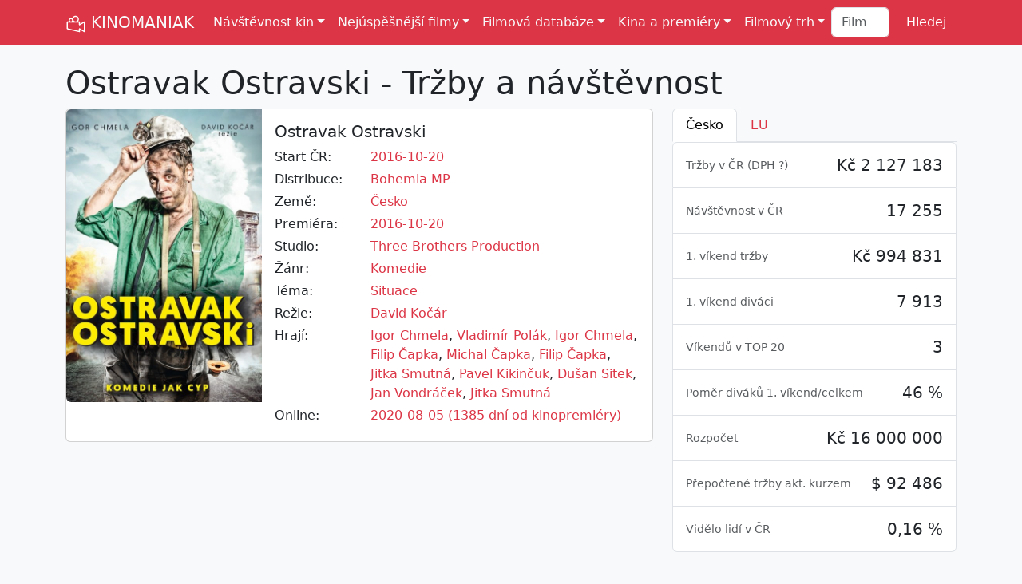

--- FILE ---
content_type: text/html; Charset=utf-8
request_url: https://kinomaniak.cz/filmy/ostravak-ostravski
body_size: 30235
content:


<!DOCTYPE html>
<html lang="cs">
<head>
<title>Ostravak Ostravski - Tržby a návštěvnost</title>
<meta charset="utf-8">
<meta http-equiv="X-UA-Compatible" content="IE=edge">
<meta name="viewport" content="width=device-width, initial-scale=1">
<meta name="Description" content="Jaká byla návštěvnost a tržby filmu Ostravak Ostravski? A jaké byly jeho tržby v Česku či jinde?">
<meta name="Author" content="Filmtoro">
<meta property="fb:app_id" content="1638335609820431">
<meta property="og:site_name" content="KINOMANIAK">
<meta property="og:type" content="article">
<meta property="og:title" content="Ostravak Ostravski - Tržby a návštěvnost">
<meta property="og:url" content="https://kinomaniak.cz/filmy/ostravak-ostravski">
<meta property="og:description" content="Jaká byla návštěvnost a tržby filmu Ostravak Ostravski?...">
<meta property="og:image" content="https://filmtoro.cz/img/film/1r0ZNG1ti41FmsBL0dQM4DzZ0Mh.jpg">
<meta property="og:image:type" content="image/jpeg">
<meta property="og:image:width" content="600">
<meta property="og:image:height" content="300">
<meta name="twitter:card" content="summary_large_image">
<meta name="twitter:site" content="@kinomaniakcz">
<meta name="twitter:title" content="Ostravak Ostravski - Tržby a návštěvnost">
<meta name="twitter:description" content="Jaká byla návštěvnost a tržby filmu Ostravak Ostravski? A jaké byly jeho tržby v Česku či jinde?">
<meta name="twitter:image" itemprop="image" content="https://filmtoro.cz/img/film/1r0ZNG1ti41FmsBL0dQM4DzZ0Mh.jpg">
<meta name="twitter:image:width" content="600">
<meta name="twitter:image:height" content="300">
<meta name="msvalidate.01" content="3954B93A3CB5D654A1BFFCA6CC673AE7">
<link rel="canonical" href="https://kinomaniak.cz/filmy/ostravak-ostravski">
<link href="https://cdn.jsdelivr.net/npm/bootstrap@5.3.0-alpha2/dist/css/bootstrap.min.css" rel="stylesheet" integrity="sha384-aFq/bzH65dt+w6FI2ooMVUpc+21e0SRygnTpmBvdBgSdnuTN7QbdgL+OapgHtvPp" crossorigin="anonymous">
<link rel="shortcut icon" href="https://kinomaniak.cz/template/kinomaniak_small.png">
<link rel="alternate" type="application/rss+xml" title="Kinomaniak RSS" href="https://www.kinomaniak.cz/rss" />
<style>
	a {text-decoration:none;color:#DC3545;}
	.logo {height:26px;filter: invert(100%) sepia(0%) saturate(15%) hue-rotate(202deg) brightness(103%) contrast(105%);}
	.img-horizontal {aspect-ratio: 16/9;}
	.img-vertical {aspect-ratio: 2/3;}
	.autocomplete-suggestions {position: absolute; display: none; z-index: 9999; max-height: 100vh; overflow: hidden; overflow-y: hidden; margin-top:15px !important;background:#FFFFFF;color:#212529 !important;}
	@view-transition {navigation: auto;}
</style>
<script src="https://cdn.jsdelivr.net/npm/bootstrap@5.0.0-beta3/dist/js/bootstrap.bundle.min.js" integrity="sha384-JEW9xMcG8R+pH31jmWH6WWP0WintQrMb4s7ZOdauHnUtxwoG2vI5DkLtS3qm9Ekf" crossorigin="anonymous"></script>

</head>
<body class="bg-body-tertiary">

<script>
  (function(i,s,o,g,r,a,m){i['GoogleAnalyticsObject']=r;i[r]=i[r]||function(){
  (i[r].q=i[r].q||[]).push(arguments)},i[r].l=1*new Date();a=s.createElement(o),
  m=s.getElementsByTagName(o)[0];a.async=1;a.src=g;m.parentNode.insertBefore(a,m)
  })(window,document,'script','https://www.google-analytics.com/analytics.js','ga');

  ga('create', 'UA-2491325-11', 'auto');
  ga('send', 'pageview');
</script>

<nav class="navbar navbar-expand-xl bg-danger">
	<div class="container">
		<a class="navbar-brand link-light" href="/"><img src="/template/kinomaniak.svg" width="26" height="26" class="logo" alt="Kinomaniak" title="Kinomaniak"> KINOMANIAK</a>
		<button class="navbar-toggler" type="button" data-bs-toggle="collapse" data-bs-target="#navbarNavDropdown" aria-controls="navbarNavDropdown" aria-expanded="false" aria-label="Toggle navigation">
			<span class="navbar-toggler-icon"></span>
		</button>
		<div class="collapse navbar-collapse" id="navbarNavDropdown">
			<ul class="navbar-nav me-auto mb-2 mb-lg-0">
				<li class="nav-item dropdown">
					<a class="nav-link dropdown-toggle link-light" href="#" role="button" data-bs-toggle="dropdown" aria-expanded="false">Návštěvnost kin</a>
					<ul class="dropdown-menu">
						<li><a class="dropdown-item" href="/navstevnost-kin/vikendova">Víkendová</a></li>
						<li><a class="dropdown-item" href="/navstevnost-kin/tydenni">Týdenní</a></li>
						<li><a class="dropdown-item" href="/navstevnost-kin/mesicni">Měsíční</a></li>
						<li><a class="dropdown-item" href="/navstevnost-kin/rocni">Roční</a></li>
						<li><a class="dropdown-item" href="/navstevnost-kin/celkova">Celková</a></li>
						<li><a class="dropdown-item" href="/navstevnost-kin/historicka">Historická</a></li>
					</ul>
				</li>
				<li class="nav-item dropdown">
					<a class="nav-link dropdown-toggle link-light" href="#" role="button" data-bs-toggle="dropdown" aria-expanded="false">Nejúspěšnější filmy</a>
					<ul class="dropdown-menu">
						<li><a class="dropdown-item" href="/nejuspesnejsi-filmy/cesko/celkem">Nejnavštěvovanější filmy</a></li>
						<li><a class="dropdown-item" href="/nejuspesnejsi-filmy/cesko/celkem/trzby">Nejúspěšnější filmy</a></li>
						<li><a class="dropdown-item" href="/nejuspesnejsi-filmy/cesko/celkem/divaci-premiera">Nejnavštěvovanější premiéry</a></li>
						<li><a class="dropdown-item" href="/nejuspesnejsi-filmy/cesko/celkem/trzby-premiera">Nejúspěšnější premiéry</a></li>
						<li><hr class="dropdown-divider"></li>
						<li><a class="dropdown-item" href="/nejuspesnejsi-filmy/zeme/cesko/trzby">Nejúspěšnější české filmy</a></li>
						<li><a class="dropdown-item" href="/nejuspesnejsi-filmy/zeme/cesko">Nejnavštěvovanější české filmy</a></li>
						<li><hr class="dropdown-divider"></li>
						<li><a class="dropdown-item" href="/nejuspesnejsi-filmy/cesko/historie">Nejúspěšnější filmy 1930-1989</a></li>
						<li><a class="dropdown-item" href="/nejuspesnejsi-filmy/svet/celkem">Nejúspěšnější filmy ve světě</a></li>
						<li><hr class="dropdown-divider"></li>
						<li><a class="dropdown-item" href="/zebricky/nejdrazsi-ceske-filmy">Nejdražší české filmy</a></li>
						<li><a class="dropdown-item" href="/zebricky/nejdrazsi-filmy">Nejdražší filmy historie</a></li>
						<li><hr class="dropdown-divider"></li>
						<li><a class="dropdown-item" href="/zebricky/avatar-index">Avatar index</a></li>
						<li><a class="dropdown-item" href="/zebricky/drzak-nebo-padak">Držák nebo padák</a></li>
					</ul>
				</li>
				<li class="nav-item dropdown">
					<a class="nav-link dropdown-toggle link-light" href="#" role="button" data-bs-toggle="dropdown" aria-expanded="false">Filmová databáze</a>
					<ul class="dropdown-menu">
						<li><a class="dropdown-item" href="/filmy/vse">Filmy</a></li>
						<li><a class="dropdown-item" href="/lide/vse/zebricek/pocet-filmu">Herci a režiséři</a></li>
						<li><a class="dropdown-item" href="/serie/vse">Filmové série</a></li>
						<li><hr class="dropdown-divider"></li>
						<li><a class="dropdown-item" href="/lide/vse/zebricek/nejuspesnejsi">Nejúspěšnější lidé</a></li>
						<li><a class="dropdown-item" href="/serie/vse/nejuspesnejsi">Nejúspěšnější série</a></li>
						<li><hr class="dropdown-divider"></li>
						<li><a class="dropdown-item" href="/zebricky/distributori">Distributoři</a></li>
						<li><a class="dropdown-item" href="/zebricky/zanry">Žánry</a></li>
						<li><a class="dropdown-item" href="/zebricky/zeme">Země původu</a></li>
						<li><hr class="dropdown-divider"></li>
						<li><a class="dropdown-item" href="/hledej/rozsirene">Rozšířené hledání </a></li>
						<li><a class="dropdown-item" href="/porovnani">Porovnání filmů </a></li>
					</ul>
				</li>
				<li class="nav-item dropdown">
					<a class="nav-link dropdown-toggle link-light" href="#" role="button" data-bs-toggle="dropdown" aria-expanded="false">Kina a premiéry</a>
					<ul class="dropdown-menu">
						<li><a class="dropdown-item" href="/filmove-novinky/2026/prave-v-kinech">Právě v kinech</a></li>
						<li><a class="dropdown-item" href="/filmove-novinky/2026/brzy-v-kinech">Brzy v kinech</a></li>
						<li><hr class="dropdown-divider"></li>
						<li><a class="dropdown-item" href="/kina">Databáze kin </a></li>
						<li><a class="dropdown-item" href="/kina/typ/multikina">Česká multikina</a></li>
						<li><a class="dropdown-item" href="/kina/kolik-stoji-listek/2024">Ceny lístků <span class="badge text-bg-danger">Nové</span></a> </li>
						<li><hr class="dropdown-divider"></li>
						<li><a class="dropdown-item" href="/zebricky/kina-vs-multikina">Kina vs multikina</a></li>
						<li><a class="dropdown-item" href="/zebricky/nejpopularnejsi-filmy">Nejpopulárnější filmy</a></li>
						<li><hr class="dropdown-divider"></li>
						<li><a class="dropdown-item" href="/program-kin">Program kin</a></li>
						<li><a class="dropdown-item" href="/kinomodul/nejuspesnejsi-filmy">Denní návštěvnost multikin</a></li>
					</ul>
				</li>
				<li class="nav-item dropdown">
					<a class="nav-link dropdown-toggle link-light" href="#" role="button" data-bs-toggle="dropdown" aria-expanded="false">Filmový trh</a>
					<ul class="dropdown-menu">
						<li><a class="dropdown-item" href="/rok-v-kinech/2025">Rok 2025 v kinech</a></li>
						<li><hr class="dropdown-divider"></li>
						<li><a class="dropdown-item" href="/filmovy-trh/pocet-divaku">Návštěvnost a počet diváků</a></li>
						<li><a class="dropdown-item" href="/filmovy-trh/kino-trzby">Kino tržby</a></li>
						<li><a class="dropdown-item" href="/filmovy-trh/pocet-predstaveni">Počet představení</a></li>
						<li><a class="dropdown-item" href="/filmovy-trh/cena-vstupenky">Cena vstupenky</a></li>
						<li><a class="dropdown-item" href="/filmovy-trh/vyvoj-navstevnosti/18">Aktuální návštěvnost</a></li>
						<li><a class="dropdown-item" href="/filmovy-trh/mezirocni-srovnani">Meziroční srovnání</a></li>
						<li><a class="dropdown-item" href="/filmovy-trh/navstevnost-mesicu">Návštěvnost měsíců</a></li>
						<li><a class="dropdown-item" href="/filmovy-trh/historicka-navstevnost">Historická návštěvnost</a></li>
						<li><hr class="dropdown-divider"></li>
						<li><a class="dropdown-item" href="/filmovy-trh/podily-distributoru">Podíly distributorů</a></li>
						<li><a class="dropdown-item" href="/filmovy-trh/podily-zanru">Podíly žánrů</a></li>
						<li><a class="dropdown-item" href="/filmovy-trh/podily-zemi">Podíly zemí</a></li>
						<li><a class="dropdown-item" href="/filmovy-trh/serie-vs-samostatny">Série vs samostatný</a></li>
						<li><a class="dropdown-item" href="/filmovy-trh/podily-multikin">Podíly multikin</a></li>
						<li><hr class="dropdown-divider"></li>
						<li><a class="dropdown-item" href="/svetovy-filmovy-trh/2024">Světový filmový trh</a></li>
					</ul>
				</li>
			</ul>
			
			<form class="d-flex" role="search" method="post" action="/hledej">
				<input class="form-control me-2" type="search" type="text" placeholder="Film" name="filminput"> 
				<input type="submit" class="btn btn-danger" type="submit" name="Hledej" value="Hledej">
			</form>
		</div>
	</div>
</nav>


	
	<section class="pt-4">
		<div class="container">
			<div class="row">
				<div class="col-12">
					<h1 title="Ostravak Ostravski - Tržby a návštěvnost" alt="Ostravak Ostravski - Tržby a návštěvnost">Ostravak Ostravski - Tržby a návštěvnost</h1>
				</div>
				<div class="col-12 col-xl-8">
					<div class="card mb-4">
						<div class="row g-0">
							<div class="col-3 col-md-4 d-none d-md-block">
								<a href="https://filmtoro.cz/img/film/dL8NBPWmfJd9SATr40Lj2kuoTbb.jpg" data-toggle="modal" data-target="#myModal2"><img height="300" width="450" class="img-fluid rounded-start img-vertical" src="https://filmtoro.cz/img/film/1r0ZNG1ti41FmsBL0dQM4DzZ0Mh.jpg" alt="Ostravak Ostravski - Tržby a návštěvnost" title="Ostravak Ostravski - Tržby a návštěvnost"></a>
							</div>
							<div class="col-12 d-block d-md-none">
								<img src="https://filmtoro.cz/img2/film/dL8NBPWmfJd9SATr40Lj2kuoTbb.jpg" width="480" height="320" class="img-fluid rounded" alt="Ostravak Ostravski - Tržby a návštěvnost" title="Ostravak Ostravski - Tržby a návštěvnost"></a>
							</div>
							<div class="col-12 col-md-8">
								<div class="card-body">
									<h2 class="h5" title="32523">Ostravak Ostravski</h2>
									<div class="row pb-1"><div class="col-4 col-xl-3 col-xxl-2">Start ČR:</div><div class="col-8 col-xl-9 col-xxl-10"><a href="/nejuspesnejsi-filmy/cesko/2016">2016-10-20</a></div></div><div class="row pb-1"><div class="col-4 col-xl-3 col-xxl-2 d-flex flex-nowrap">Distribuce:</div><div class="col-8 col-xl-9 col-xxl-10"><a href="/nejuspesnejsi-filmy/distributor/bohemia-mp">Bohemia MP</a></div></div><div class="row pb-1"><div class="col-4 col-xl-3 col-xxl-2">Země:</div><div class="col-8 col-xl-9 col-xxl-10"><a href="/nejuspesnejsi-filmy/zeme/cesko">Česko</a></div></div><div class="row pb-1"><div class="col-4 col-xl-3 col-xxl-2">Premiéra:</div><div class="col-8 col-xl-9 col-xxl-10"><a href="/nejuspesnejsi-filmy/svet/2016">2016-10-20</a></div></div><div class="row pb-1"><div class="col-4 col-xl-3 col-xxl-2">Studio:</div><div class="col-8 col-xl-9 col-xxl-10"><a href="/nejuspesnejsi-filmy/spolecnost/three-brothers-production">Three Brothers Production</a></div></div><div class="row pb-1"><div class="col-4 col-xl-3 col-xxl-2">Žánr:</div><div class="col-8 col-xl-9 col-xxl-10"><a href="/nejuspesnejsi-filmy/zanr/komedie">Komedie</a></div></div><div class="row pb-1"><div class="col-4 col-xl-3 col-xxl-2">Téma:</div><div class="col-8 col-xl-9 col-xxl-10"><a href="/nejuspesnejsi-filmy/tema/situace">Situace</a></div></div><div class="row pb-1"><div class="col-4 col-xl-3 col-xxl-2">Režie:</div><div class="col-8 col-xl-9 col-xxl-10"><a href="/lide/david-kocar">David Kočár</a></div></div><div class="row pb-1"><div class="col-4 col-xl-3 col-xxl-2">Hrají:</div><div class="col-8 col-xl-9 col-xxl-10"><a href="/lide/igor-chmela">Igor Chmela</a>, <a href="/lide/vladimir-polak">Vladimír Polák</a>, <a href="/lide/igor-chmela">Igor Chmela</a>, <a href="/lide/filip-capka">Filip Čapka</a>, <a href="/lide/michal-capka">Michal Čapka</a>, <a href="/lide/filip-capka">Filip Čapka</a>, <a href="/lide/jitka-smutna">Jitka Smutná</a>, <a href="/lide/pavel-kikincuk">Pavel Kikinčuk</a>, <a href="/lide/dusan-sitek">Dušan Sitek</a>, <a href="/lide/jan-vondracek">Jan Vondráček</a>, <a href="/lide/jitka-smutna">Jitka Smutná</a></div></div><div class="row pb-1"><div class="col-4 col-xl-3 col-xxl-2">Online:</div><div class="col-8 col-xl-9 col-xxl-10"><a href="https://filmtoro.cz/film/ostravak-ostravski" target="_blank">2020-08-05 (1385 dní od kinopremiéry)</a></div></div>
								</div>
							</div>
						</div>
					</div>
					
				</div>
				
				<div class="col-12 col-xl-4 pt-4 pt-md-0">
					
					
						<ul class="nav nav-tabs" id="myTab" role="tablist">
							<li class="nav-item" role="presentation">
								<button class="nav-link active link-danger" id="cz-tab" data-bs-toggle="tab" data-bs-target="#cz-tab-pane" type="button" role="tab" aria-controls="cz-tab-pane" aria-selected="true">Česko</button>
							</li>
							
							<li class="nav-item" role="presentation">
								<button class="nav-link link-danger" id="eu-tab" data-bs-toggle="tab" data-bs-target="#eu-tab-pane" type="button" role="tab" aria-controls="eu-tab-pane" aria-selected="false">EU</button>
							</li>
							
						</ul>
					
				
					<div class="tab-content" id="myTabContent">
						<div class="tab-pane fade show active" id="cz-tab-pane" role="tabpanel" aria-labelledby="cz-tab" tabindex="0">
							
							
							<ul class="list-group">
								
									<li class="list-group-item text-end pt-3">
										<span class="float-start">
											
											<small class="text-muted">Tržby v ČR (<a class="text-muted" data-bs-toggle="collapse" href="#collapseDPH" role="button" aria-expanded="false" aria-controls="collapseDPH">DPH ?</a>)</small>
										</span>
										<h3 class="h5">Kč 2 127 183</h3>
									</li>
								
									<li class="collapse list-group-item text-end pt-3 bg-warning-subtle" id="collapseDPH">
										<span class="float-start">
											<a href="/web#dph" class="tag tag-pill tag-info">?</a>
											<small class="text-muted">Tržby v ČR (čisté)</small>
										</span>
										<h3 class="h5">Kč 1 825 577</h3>
									</li>
								
									<li class="collapse list-group-item text-end pt-3 bg-warning-subtle" id="collapseDPH">
										<span class="float-start">
											<a href="/web#dph" class="tag tag-pill tag-info">?</a>
											<small class="text-muted">Tržby v ČR (hrubé)</small>
										</span>
										<h3 class="h5">Kč 2 127 183</h3>
									</li>
								
									<li class="list-group-item text-end pt-3">
										<span class="float-start">
											
											<small class="text-muted">Návštěvnost v ČR</small>
										</span>
										<h3 class="h5">17 255</h3>
									</li>
								
									<li class="list-group-item text-end pt-3">
										<span class="float-start">
											
											<small class="text-muted">1. víkend tržby</small> 
										</span>
										<h3 class="h5">Kč 994 831</h3>
									</li>
								
									<li class="list-group-item text-end pt-3">
										<span class="float-start">
											
											<small class="text-muted">1. víkend diváci</small>
										</span>
										<h3 class="h5">7 913</h3>
									</li>
								
									<li class="list-group-item text-end pt-3">
										<span class="float-start">
											<small class="text-muted">Víkendů v TOP 20</small>
										</span>
										<h3 class="h5">3</h3>
									</li>
								
									<li class="list-group-item text-end pt-3">
										<span class="float-start">
											<small class="text-muted">Poměr diváků 1. víkend/celkem </small>
										</span>
										<h3 class="h5">46 %</h3>
									</li>
								
									<li class="list-group-item text-end pt-3">
										<span class="float-start">
											<small class="text-muted">Rozpočet</small>
										</span>
										<h3 class="h5">Kč 16 000 000</h3>
									</li>
								
									<li class="list-group-item text-end pt-3">
										<span class="float-start">
											<small class="text-muted">Přepočtené tržby akt. kurzem</small>
										</span>
										<h3 class="h5">$ 92 486</h3>
									</li>
								
									<li class="list-group-item text-end pt-3">
										<span class="float-start">
											<small class="text-muted">Vidělo lidí v ČR</small>
										</span>
										<h3 class="h5">0,16 %</h3>
									</li>
								
							</ul>
						</div>
						

						
							<div class="tab-pane fade" id="eu-tab-pane" role="tabpanel" aria-labelledby="eu-tab" tabindex="0">
							<ul class="list-group">
								<li class="list-group-item text-end pt-3">
									<span class="float-start">
									<small class="text-muted">Návštěvnost v EU</small>
									</span>
									<h3 class="h5">23 719</h3>
								</li>
							</ul>
							</div>
						
					</div>
				</div>
			</div>
		</section>	
	
		<section class="pb-4">
			<div class="container">
			
						</tbody>
					</table>
				
						<h2 class="mt-5">Ostravak Ostravski - Víkendová návštěvnost</h2>
						<small class="text-muted">Vždy počítané jako hrubé tržby <a href="/web#dph" class="badge rounded-pill text-bg-secondary">?</a></small>
						
					<table class="table table-hover bg-white table-bordered mt-3">
						<thead class="thead-default">
							<tr>
							  <th class="text-md-center">#</th>
							  <th class="text-center">Od</th>
							  <th class="d-none d-xl-table-cell text-center">Do</th>
							  <th class="d-none d-xl-table-cell text-center"><span class="hidden-sm-down">Kin</span></th>
							  <th class="text-center">Diváci</th>
							  <th class="text-center">Tržby</th>
							  <th class="d-none d-xl-table-cell text-center">Změna</th>
							  <th class="d-none">&empty; Cena</th>
							  <th class="d-none">&empty; Tržba</th>
							  <th class="d-none">&empty; Diváci</th>
							  <th class="d-none d-xl-table-cell text-center">Celkem diváci</th>
							  <th class="d-none d-xl-table-cell text-center">Celkem tržby</th>
							  <th class="d-none d-xl-table-cell text-center">Dosaženo</th>
							</tr>
						</thead>
						<tbody>
						
							<tr>
								<td class="text-center" title="67390">1</td>
								<td class="text-center"><a href="/navstevnost-filmu/vikendova/2016-10-20">2016-10-20</a></td>
								<td class="d-none d-xl-table-cell text-center">2016-10-23</td>
								<td class="d-none d-xl-table-cell text-center">68</td>
								<td class="text-end" title="8 364"><b>7 913</b></td>
								<td class="text-end" title="994 831"><b>994 831</b></td>
								<td class="d-none d-xl-table-cell text-center"></td>
								<td class="d-none">126</td>
								<td class="d-none">14 630</td>
								<td class="d-none">116</td>
								<td class="d-none d-xl-table-cell text-end">8 364</td>
								<td class="d-none d-xl-table-cell text-end">994 831</td>
								<td class="d-none d-xl-table-cell text-end">47%</td>
							</tr>
							
							<tr>
								<td class="text-center" title="67444">2</td>
								<td class="text-center"><a href="/navstevnost-filmu/vikendova/2016-10-27">2016-10-27</a></td>
								<td class="d-none d-xl-table-cell text-center">2016-10-30</td>
								<td class="d-none d-xl-table-cell text-center">35</td>
								<td class="text-end" title="15 149"><b>4 037</b></td>
								<td class="text-end" title="1 856 428"><b>521 559</b></td>
								<td class="d-none d-xl-table-cell text-center">-48%</td>
								<td class="d-none">129</td>
								<td class="d-none">14 902</td>
								<td class="d-none">115</td>
								<td class="d-none d-xl-table-cell text-end">15 149</td>
								<td class="d-none d-xl-table-cell text-end">1 856 428</td>
								<td class="d-none d-xl-table-cell text-end">87%</td>
							</tr>
							
							<tr>
								<td class="text-center" title="67484">3</td>
								<td class="text-center"><a href="/navstevnost-filmu/vikendova/2016-11-03">2016-11-03</a></td>
								<td class="d-none d-xl-table-cell text-center">2016-11-06</td>
								<td class="d-none d-xl-table-cell text-center">12</td>
								<td class="text-end" title="17 255"><b>1 578</b></td>
								<td class="text-end" title="2 127 183"><b>200 207</b></td>
								<td class="d-none d-xl-table-cell text-center">-62%</td>
								<td class="d-none">127</td>
								<td class="d-none">16 684</td>
								<td class="d-none">132</td>
								<td class="d-none d-xl-table-cell text-end">17 255</td>
								<td class="d-none d-xl-table-cell text-end">2 127 183</td>
								<td class="d-none d-xl-table-cell text-end">100%</td>
							</tr>
							
						</tbody>
					</table>
				
						<h2 class="mt-5"">Ostravak Ostravski - Týdenní návštěvnost</h2>
						<small class="text-muted">Vždy počítané jako hrubé tržby <a href="/web#dph" class="badge rounded-pill text-bg-secondary">?</a></small>
						
					<table class="table table-hover bg-white table-bordered mt-3">
						<thead class="thead-default">
							<tr>
							  <th class="text-md-center">#</th>
							  <th class="text-center">Od</th>
							  <th class="d-none d-xl-table-cell text-center">Do</th>
							  <th class="d-none d-xl-table-cell text-center"><span class="hidden-sm-down">Kin</span></th>
							  <th class="text-center">Diváci</th>
							  <th class="text-center">Tržby</th>
							  <th class="d-none d-xl-table-cell text-center">Změna</th>
							  <th class="d-none">&empty; Cena</th>
							  <th class="d-none">&empty; Tržba</th>
							  <th class="d-none">&empty; Diváci</th>
							  <th class="d-none d-xl-table-cell text-center">Celkem diváci</th>
							  <th class="d-none d-xl-table-cell text-center">Celkem tržby</th>
							  <th class="d-none d-xl-table-cell text-center">Dosaženo</th>
							</tr>
						</thead>
						<tbody>
						
							<tr>
								<td class="text-center" title="67391">0</td>
								<td class="text-center"><a href="/navstevnost-filmu/tydenni/2016-10-13">2016-10-13</a></td>
								<td class="d-none d-xl-table-cell text-center">2016-10-19</td>
								<td class="d-none d-xl-table-cell text-center">1</td>
								<td class="text-end" title="8 364"><b>451</b></td>
								<td class="text-end" title="994 831"><b>0</b></td>
								<td class="d-none d-xl-table-cell text-center"></td>
								<td class="d-none">0</td>
								<td class="d-none">0</td>
								<td class="d-none">451</td>
								<td class="d-none d-xl-table-cell text-end">8 364</td>
								<td class="d-none d-xl-table-cell text-end">994 831</td>
								<td class="d-none d-xl-table-cell text-end">47%</td>
							</tr>
							
							<tr>
								<td class="text-center" title="67445">1</td>
								<td class="text-center"><a href="/navstevnost-filmu/tydenni/2016-10-20">2016-10-20</a></td>
								<td class="d-none d-xl-table-cell text-center">2016-10-26</td>
								<td class="d-none d-xl-table-cell text-center">79</td>
								<td class="text-end" title="15 149"><b>10 661</b></td>
								<td class="text-end" title="1 856 428"><b>1 334 869</b></td>
								<td class="d-none d-xl-table-cell text-center"></td>
								<td class="d-none">125</td>
								<td class="d-none">16 897</td>
								<td class="d-none">135</td>
								<td class="d-none d-xl-table-cell text-end">15 149</td>
								<td class="d-none d-xl-table-cell text-end">1 856 428</td>
								<td class="d-none d-xl-table-cell text-end">87%</td>
							</tr>
							
							<tr>
								<td class="text-center" title="67485">2</td>
								<td class="text-center"><a href="/navstevnost-filmu/tydenni/2016-10-27">2016-10-27</a></td>
								<td class="d-none d-xl-table-cell text-center">2016-11-02</td>
								<td class="d-none d-xl-table-cell text-center">39</td>
								<td class="text-end" title="17 255"><b>4 565</b></td>
								<td class="text-end" title="2 127 183"><b>592 107</b></td>
								<td class="d-none d-xl-table-cell text-center">-56%</td>
								<td class="d-none">130</td>
								<td class="d-none">15 182</td>
								<td class="d-none">117</td>
								<td class="d-none d-xl-table-cell text-end">17 255</td>
								<td class="d-none d-xl-table-cell text-end">2 127 183</td>
								<td class="d-none d-xl-table-cell text-end">100%</td>
							</tr>
							
						</tbody>
					</table>
				
						</tbody>
					</table>
				
						</tbody>
					</table>
				
						<h2 class="mt-5">Ostravak Ostravski - návštěvnost v Evropě</h2>
						<table class="table table-hover bg-white table-bordered">
						<thead class="thead-default">
							<th class="">Země</th>
							<th class="text-center">Diváků</th>
							<th class="text-center">Poměr</th>
						</thead>
						<tbody>
						
						<tr>
							<td class=""> Česko</td>
							<td class="text-end"> 23 719</td>
							<td class="text-end">0,22 %</td>
						</tr>
						
						</tbody>
						</table>
						
			</div>
			</section>
			
			
					<section class="pt-4 pb-4">
					<div class="container">
					<h2>Návštěvnost podobných filmů jako Ostravak Ostravski</h2>
					<table class="table table-hover bg-white table-bordered">
						<thead class="thead-default">
						<tr>
							<th class="">Film</th>
							<th class="d-none d-xl-table-cell text-center">Premiéra</th>
							<th class="d-none d-xl-table-cell text-center">Diváci (1.)</th>
							<th class="d-none d-xl-table-cell text-center">Tržby (1.)</th>
							<th class="text-center">Diváci</th>
							<th class="text-center">Tržby</th>
						</tr>
						</thead>
						<tr class="table-warning">
							<td class=""><b>Ostravak Ostravski</b></td>
							<td class="d-none d-xl-table-cell text-center"><b>2016-10-20</b></td>
							<td class="d-none d-xl-table-cell text-end"><b>7 913</b></td>
							<td class="d-none d-xl-table-cell text-end"><b>994 831</b></td>
							<td class="text-end"><b>17 255</b></td>
							<td class="text-end"><b>2 127 183</b></td>
						</tr>
					
						<tr>
							<td class=""><a href="/filmy/jak-se-nam-to-mohlo-stat">Jak se nám to mohlo stát!?</a></td>
							<td class="d-none d-xl-table-cell text-center">2025-03-20</td>
							<td class="d-none d-xl-table-cell text-end">22 238</td>
							<td class="d-none d-xl-table-cell text-end">3 793 085</td>
							<td class="text-end">156 233</td>
							<td class="text-end">23 118 201</td>
						</tr>
						
					</table>
					</div>
					</section>
					
<footer class="bg-dark pt-3 pb-3" data-bs-theme="dark">
	<ul class="nav justify-content-center border-bottom pb-3 mb-3">
		<li class="nav-item"><a href="/" class="nav-link px-2 text-body-secondary">Domů</a></li>
		<li class="nav-item"><a href="/web" class="nav-link px-2 text-body-secondary">Web</a></li>
		<li class="nav-item"><a href="mailto:winebago@gmail.com" class="nav-link px-2 text-body-secondary">Kontakt</a></li>
		<li class="nav-item"><a href="https://www.facebook.com/kinomaniak.cz" class="nav-link px-2 text-body-secondary">Facebook</a></li>
		<li class="nav-item"><a href="https://www.twitter.com/kinomaniakcz" class="nav-link px-2 text-body-secondary">Twitter</a></li>
		<li class="nav-item"><a href="/rss" class="nav-link px-2 text-body-secondary">RSS</a></li>
	</ul>
    <p class="text-center text-body-secondary">&copy; 2016-2026 Filmtoro</p>
</footer>

<img height="1" width="1" class="d-none" alt="TP pixel" title="TP pixel" src="https://toplist.cz/count.asp?id=1718193">



<script>
var popoverTriggerList = [].slice.call(document.querySelectorAll('[data-bs-toggle="popover"]'))
var popoverList = popoverTriggerList.map(function (popoverTriggerEl) {
  return new bootstrap.Popover(popoverTriggerEl)
})
</script>



</body>
</html>
